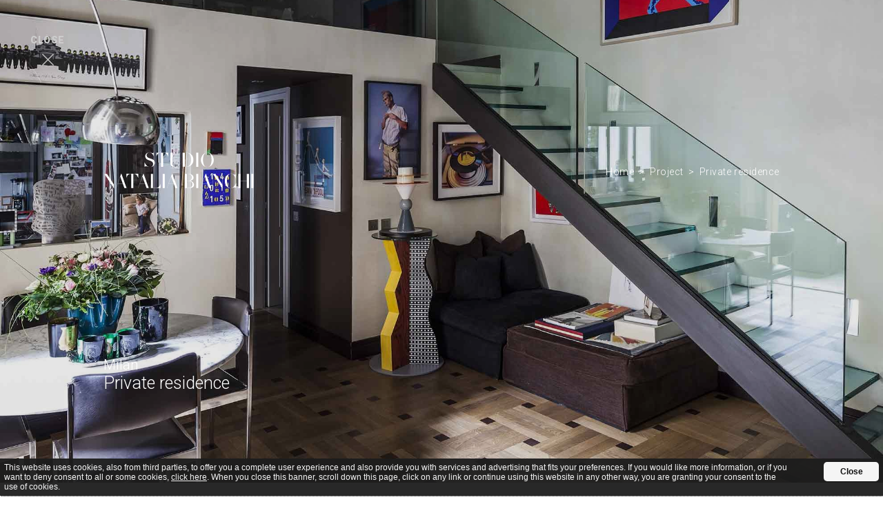

--- FILE ---
content_type: text/html; charset=UTF-8
request_url: https://www.nataliabianchi.it/en/projects/private-residence-milan-9.htm?fondo=1
body_size: 6006
content:
<!DOCTYPE html>
<html lang="en_GB">
	<head>
		<meta charset="UTF-8">
		
		<title>Natalia Bianchi - Milan residence - Interior Design</title>
		<meta name="Description" content="A private residence in Milan neo d&eacute;co interiors work of architectural and interior design firm." />
		<meta name="Keywords" content="" />
		<meta name="Author" content="CreativeFactory.it - info@creativefactory.it" />
		
		<meta name=viewport content="width=device-width, initial-scale=1" />
		
		
<meta property="dir_base" content="" />
<link href="https://fonts.googleapis.com" rel="preconnect" crossorigin />
<link href="https://cdnjs.cloudflare.com" rel="preconnect" crossorigin />
<link href="https://ajax.googleapis.com" rel="preconnect" crossorigin />
<link href="https://s7.addthis.com" rel="preconnect" crossorigin />
<link rel="alternate" hreflang="it" href="http://www.nataliabianchi.it/it/projects/residenza-privata-milano-9.htm" />
<link rel="alternate" hreflang="en" href="http://www.nataliabianchi.it/en/projects/private-residence-milan-9.htm" />
<link rel="canonical" href="http://www.nataliabianchi.it/en/projects/private-residence-milan-9.htm" /><script type="application/ld+json">[
    {
        "@context": "http://schema.org/",
        "@type": "BreadcrumbList",
        "itemListElement": [
            {
                "@type": "ListItem",
                "position": 1,
                "item": {
                    "@id": "http://www.nataliabianchi.it/en/index.php",
                    "name": "Home"
                }
            },
            {
                "@type": "ListItem",
                "position": 2,
                "item": {
                    "@id": "http://www.nataliabianchi.it/en/index.php#ancora-progetto-9-basso",
                    "name": "Project"
                }
            },
            {
                "@type": "ListItem",
                "position": 3,
                "name": "Private residence"
            }
        ]
    }
]</script>
		
		<link rel="preload" href="https://fonts.googleapis.com/css?family=Roboto:300,400i,700,900&display=swap" as="style" onload="this.onload=null;this.rel='stylesheet';"><link rel="preload" href="/style/all.css?lastUpdate=v3" as="style" onload="this.onload=null;this.rel='stylesheet';"><link rel="preload" href="/style/sito.css?lastUpdate=v3" as="style" onload="this.onload=null;this.rel='stylesheet';"><link rel="preload" href="https://cdnjs.cloudflare.com/ajax/libs/animate.css/3.7.2/animate.min.css" as="style" onload="this.onload=null;this.rel='stylesheet';"><link rel="preload" href="/style/cookieconsent.css?lastUpdate=v3" as="style" onload="this.onload=null;this.rel='stylesheet';">
					<style type="text/css" media="all">
						@media (min-width:1024px){header.main{display:none;}}@media (max-width:1023px){.content.main .bottone-chiudi{display:none;}}@media (min-width:1024px){.content.main .bottone-chiudi{display:block;position:fixed;top:50px;left:35px;width:68px;text-transform:uppercase;text-decoration:none;text-align:center;font-size:0.875rem;font-weight:900;font-style:normal;color:#cdcdcd;z-index:99;}.content.main .bottone-chiudi:after{content:" ";display:block;width:17px;height:17px;margin-top:12px;margin-left:auto;margin-right:auto;background-image:url("/file/site/image/header/x-grigio.png");background-size:contain;background-position:50%;background-repeat:no-repeat;}}@media (max-width:1023px){.content.main .copertina{padding-bottom:73.32%;background-position:bottom center;background-size:100% auto;background-repeat:no-repeat;}}@media (min-width:1024px){.content.main .copertina{position:relative;padding-left:35px;padding-right:35px;background-size:cover;background-position:50%;background-repeat:no-repeat;}.content.main .copertina:before{content:" ";display:block;position:absolute;top:0;left:0;width:100%;height:100%;background-color:rgba(0,0,0,0.1);}}@media (min-width:1024px){.content.main .copertina .contenuti{position:relative;width:81%;min-width:954px;height:calc(100vh - 20px);min-height:600px;margin-left:auto;margin-right:auto;}}@media (max-width:1023px){.content.main .copertina .contenuti .logo{display:none;}}@media (min-width:1024px){.content.main .copertina .contenuti .logo{position:absolute;top:220px; /* 170px; */width:219px;}.content.main .copertina .contenuti .briciole{top:239px;bottom:initial;color:#fff;}.content.main .copertina .contenuti .informazioni{position:absolute;bottom:130px;left:0;letter-spacing:0;font-weight:400;font-style:normal;color:#fff;}}@media (max-width:1023px){.content.main .copertina .contenuti .informazioni .luogo{font-size:1.0833rem;font-style:normal;}}@media (min-width:1024px){.content.main .copertina .contenuti .informazioni .luogo{font-size:1.3125rem;}}@media (max-width:1023px){.content.main .copertina .contenuti .informazioni .titolo{font-size:1.4583rem;font-style:normal;}}@media (min-width:1024px){.content.main .copertina .contenuti .informazioni .titolo{font-size:1.5625rem;}}@media (min-width:1024px){.content.main .testo{width:81%;max-width:900px;margin-top:110px;margin-bottom:120px;margin-left:auto;margin-right:auto;}}@media (min-width:1024px){.content.main .wrapper-contenuti{position:relative;overflow:auto;}}@media (max-width:1023px){.content.main .blocco-share{display:none;}}@media (min-width:1024px){.content.main .blocco-share{position:absolute;top:100px;right:35px;width:39px;}.content.main .blocco-share.fixed{position:fixed;}.content.main .blocco-share *{display:block;margin:0 auto 7px auto;}.content.main .blocco-share .my{float:none;}}@media (min-width:1024px){.content.main .lista-immagini .foto{margin-bottom:84px;}}@media (max-width:599px){.content.main .lista-immagini .foto.full{width:100%;height:80vw;object-fit:cover;object-position:50% 50%;}}@media (min-width:1024px){.content.main .lista-immagini .foto.full{clear:both;width:100%;}}@media (max-width:599px){.content.main .lista-immagini .foto.half{width:100%;height:100vw;object-fit:cover;object-position:50% 50%;}.content.main .lista-immagini .foto.half[data-ratio="1"]{height:unset;}}@media (min-width:600px){.content.main .lista-immagini .foto.half{width:calc(50% - 15px);}.content.main .lista-immagini .foto.half.sx{clear:both;float:left;}.content.main .lista-immagini .foto.half.dx{float:right;}}.blocco-progetti{background-color:var(--color-grigio);}@media (max-width:1023px){.blocco-progetti{margin-bottom:26px;padding-top:27px;padding-bottom:32px;}}@media (min-width:1024px){.blocco-progetti{padding-top:55px;padding-bottom:100px;}}.blocco-progetti .titolo{font-style:normal;}@media (max-width:1023px){.blocco-progetti .titolo{margin-bottom:27px;font-size:1.0416rem;font-weight:400;}}@media (min-width:1024px){.blocco-progetti .titolo{margin-bottom:80px;font-size:0.875rem;font-weight:300;}}/*.blocco-progetti .titolo:after{content:" ";display:block;width:81px;height:17px;margin-top:3px;margin-left:63px;background-image:url("/file/site/image/pagine/progetto/freccia-bianca.png");background-position:center;background-repeat:no-repeat;}*/.blocco-progetti .maschera{overflow:hidden;}.blocco-progetti .maschera .treno{white-space:nowrap;}@media (max-width:1023px){.blocco-progetti .maschera .treno{transition:margin 0.175s linear;}}@media (min-width:1024px){.blocco-progetti .maschera .treno{transition:margin 0.100s linear;}}.blocco-progetti .maschera .treno .item{display:inline-block;text-decoration:none;font-size:0.9375rem;font-style:normal;}@media (max-width:1023px){.blocco-progetti .maschera .treno .item{position:relative;width:75vw;max-width:400px;margin-right:15px;}}@media (min-width:1024px){.blocco-progetti .maschera .treno .item{width:15vw;min-width:250px;max-width:350px;margin-right:30px;}}.blocco-progetti .maschera .treno .item:last-of-type{margin-right:0;}@media (min-width:1024px){.blocco-progetti .maschera .treno .item .foto{margin-bottom:0.75rem;}}@media (min-width:1024px){.blocco-progetti .maschera .treno .item .foto{transition:opacity 0.2s linear;}.blocco-progetti .maschera .treno .item:hover .foto{opacity:0.8;}}@media (max-width:1023px){.blocco-progetti .maschera .treno .item .testo{position:absolute;left:7.5%;bottom:10%;color:#fff;}.blocco-progetti .maschera .treno .item .testo *{display:block;}}@media (max-width:1023px){.blocco-progetti .maschera .treno .item .testo .riga-1{font-size:1.0833rem;font-weight:400;}}@media (min-width:1024px){.blocco-progetti .maschera .treno .item .testo .riga-1:after{content:", ";display:inline;}}@media (max-width:1023px){.blocco-progetti .maschera .treno .item .testo .riga-2{font-size:1.4583rem;}}footer.main{background-color:var(--color-grigio);}

						.content.main .copertina{background-image:url("/public/lavori/9-neo-d-co-residence-fa96-m.jpg");}
					</style>
				
		
		<script type="text/plain" class="cc-onconsent-analytics">
			(function(i,s,o,g,r,a,m){i['GoogleAnalyticsObject']=r;i[r]=i[r]||function(){
			(i[r].q=i[r].q||[]).push(arguments)},i[r].l=1*new Date();a=s.createElement(o),
			m=s.getElementsByTagName(o)[0];a.async=1;a.src=g;m.parentNode.insertBefore(a,m)
			})(window,document,'script','//www.google-analytics.com/analytics.js','ga');
			
			ga('create', '', 'auto');
			ga('set', 'anonymizeIp', true);
			ga('send', 'pageview');

			ga('require', 'displayfeatures');
		</script>
	</head>
	<body>
		
				<header class="main desktop-width-partial">
					<div class="wrapper mobile-margini">
						<nav  id="menu_1"><ul><li class="active current" id="menu_1_progetti"><a href="/en/index.php" class="link">Projects</a></li><li id="menu_1_studio"><a href="/en/studio.php" class="link">Studio</a></li><li id="menu_1_news"><a href="/en/news/" class="link">Press</a></li><li id="menu_1_contatti"><a href="/en/contact.php" class="link">Contacts</a></li><li id="menu_1_carriere"><a href="/en/careers.php" class="link">Careers</a></li></ul></nav>
						<!--<div class="selezione-lingua"><a href="http://www.nataliabianchi.it/it/projects/residenza-privata-milano-9.htm">it</a></div>-->
						
					</div>
				</header>
			
		
				<section class="content main">
					<a href="/en/index.php#ancora-progetto-9-basso" class="bottone-chiudi">close</a>
									
					<div class="desktop-width-full copertina mobile-margini-bottom-l">
						<div class="contenuti">
							<img src="/file/site/image/logo-studio-natalia-bianchi-bianco.svg" alt="Studio Natalia Bianchi" class="logo" />
							
							
				<ol class="briciole ">
					<li><a href="/en/index.php">Home</a></li><li><a href="/en/index.php#ancora-progetto-9-basso">Project</a></li><li>Private residence</li>
				</ol>
			
							
							<div class="informazioni mobile-margini-2x">
								<div class="luogo">Milan</div>
								<div class="titolo">Private residence</div>
							</div>
						</div>
					</div>
					
					<div class="wrapper-contenuti">
						<div class="desktop-width-fixed">
							<div class="testo mobile-margini-2x mobile-margini-bottom-l"></div>
							<div class="lista-immagini mobile-margini clearfix"><img data-ratio="1" src="/public/lavori_gallery/432-m.jpg" alt="" class="foto half sx mobile-margini-bottom-m" /><img data-ratio="1" src="/public/lavori_gallery/433-m.jpg" alt="" class="foto half dx mobile-margini-bottom-m" /><img data-ratio="0.5" src="/public/lavori_gallery/434-m.jpg" alt="" class="foto full dx mobile-margini-bottom-m" /><img data-ratio="1.6" src="/public/lavori_gallery/436-m.jpg" alt="" class="foto half sx mobile-margini-bottom-m" /><img data-ratio="1.6" src="/public/lavori_gallery/435-m.jpg" alt="" class="foto half dx mobile-margini-bottom-m" /><img data-ratio="0.5" src="/public/lavori_gallery/437-m.jpg" alt="" class="foto full dx mobile-margini-bottom-m" /></div>
						</div>
									
						<div class="blocco-share">
							<img src="/file/site/image/pagine/progetto/share.png" alt="Share" />
							<span class="my_addthis_toolbox addthis_toolbox addthis_default_style addthis_16x16_style">
								<a class="my addthis_button_facebook"><img src="/file/site/image/pagine/progetto/share-facebook.png" alt="Share on facebook" /></a>
								<a class="my addthis_button_linkedin"><img src="/file/site/image/pagine/progetto/share-linkedin.png" alt="Share on linkedin" /></a>
								<a class="my addthis_button_whatsapp"><img src="/file/site/image/pagine/progetto/share-whatsapp.png" alt="Share via Whatsapp" /></a>
								<a class="my addthis_button_email"><img src="/file/site/image/pagine/progetto/share-email.png" alt="Share via Email" /></a>
							</span>
						</div>
					</div>
		
					
				<div class="blocco-progetti">
					<div class="desktop-width-partial mobile-margini-2x">
						<h3 class="titolo">View more projects</h3>
						<div class="maschera"><div class="treno">
					<a href="/en/projects/private-residence-milan-7.htm" class="item categorie-3">
						<img src="/public/lavori/7-neoclassic-residence-17b2-s.jpg" alt="Private Residence" class="foto" />
						<span class="testo"><span class="riga-1">Milan</span> <span class="riga-2">Private Residence</span></span>
					</a>
				
					<a href="/en/projects/private-residence-milan-40.htm" class="item categorie-3">
						<img src="/public/lavori/40-private-residence-0487-s.jpg" alt="Private Residence" class="foto" />
						<span class="testo"><span class="riga-1">Milan</span> <span class="riga-2">Private Residence</span></span>
					</a>
				
					<a href="/en/projects/private-residence-milan-53.htm" class="item categorie-3">
						<img src="/public/lavori/53-private-residence-37ea-s.jpg" alt="Private Residence" class="foto" />
						<span class="testo"><span class="riga-1">Milan</span> <span class="riga-2">Private Residence</span></span>
					</a>
				
					<a href="/en/projects/private-chalet-courmayeur-55.htm" class="item categorie-2">
						<img src="/public/lavori/55-chalet-0198-s.jpg" alt="Private Chalet" class="foto" />
						<span class="testo"><span class="riga-1">Courmayeur</span> <span class="riga-2">Private Chalet</span></span>
					</a>
				
					<a href="/en/projects/private-chalet-st-moritz-19.htm" class="item categorie-2">
						<img src="/public/lavori/19-alpine-chalet-9325-s.jpg" alt="Private Chalet" class="foto" />
						<span class="testo"><span class="riga-1">St Moritz</span> <span class="riga-2">Private Chalet</span></span>
					</a>
				
					<a href="/en/projects/private-residence-milan-15.htm" class="item categorie-3">
						<img src="/public/lavori/15-via-pisani-3a21-s.jpg" alt="Private Residence" class="foto" />
						<span class="testo"><span class="riga-1">Milan</span> <span class="riga-2">Private Residence</span></span>
					</a>
				
					<a href="/en/projects/private-chalet-st-moritz-21.htm" class="item categorie-2">
						<img src="/public/lavori/21-classic-chalet-41a1-s.jpg" alt="Private Chalet" class="foto" />
						<span class="testo"><span class="riga-1">St Moritz</span> <span class="riga-2">Private Chalet</span></span>
					</a>
				
					<a href="/en/projects/private-residence-milan-52.htm" class="item categorie-3">
						<img src="/public/lavori/52-private-residence-35e2-s.jpg" alt="Private Residence" class="foto" />
						<span class="testo"><span class="riga-1">Milan</span> <span class="riga-2">Private Residence</span></span>
					</a>
				
					<a href="/en/projects/m-y-mar-45.htm" class="item categorie-1">
						<img src="/public/lavori/45-m-y-mar-1031-s.jpg" alt="M/Y Mar" class="foto" />
						<span class="testo"> <span class="riga-2">M/Y Mar</span></span>
					</a>
				
					<a href="/en/projects/private-residence-milan-38.htm" class="item categorie-3">
						<img src="/public/lavori/38-private-residence-5c5d-s.jpg" alt="Private Residence" class="foto" />
						<span class="testo"><span class="riga-1">Milan</span> <span class="riga-2">Private Residence</span></span>
					</a>
				
					<a href="/en/projects/private-chalet-gstaad-30.htm" class="item categorie-2">
						<img src="/public/lavori/30-infinity-chalet-c64b-s.jpg" alt="Private Chalet" class="foto" />
						<span class="testo"><span class="riga-1">Gstaad</span> <span class="riga-2">Private Chalet</span></span>
					</a>
				
					<a href="/en/projects/private-residence-milan-17.htm" class="item categorie-3">
						<img src="/public/lavori/17-surrealist-residence-9903-s.jpg" alt="Private Residence" class="foto" />
						<span class="testo"><span class="riga-1">Milan</span> <span class="riga-2">Private Residence</span></span>
					</a>
				
					<a href="/en/projects/gelateria-umberto-milan-48.htm" class="item categorie-3">
						<img src="/public/lavori/48-ice-scream-shop-85f7-s.jpg" alt="Gelateria Umberto" class="foto" />
						<span class="testo"><span class="riga-1">Milan</span> <span class="riga-2">Gelateria Umberto</span></span>
					</a>
				
					<a href="/en/projects/private-residence-st-teodoro-27.htm" class="item categorie-1">
						<img src="/public/lavori/27-pristine-residence-c553-s.jpg" alt="Private Residence" class="foto" />
						<span class="testo"><span class="riga-1">St. Teodoro</span> <span class="riga-2">Private Residence</span></span>
					</a>
				
					<a href="/en/projects/private-chalet-st-moritz-25.htm" class="item categorie-2">
						<img src="/public/lavori/25-intimistic-chalet-df6c-s.jpg" alt="Private Chalet" class="foto" />
						<span class="testo"><span class="riga-1">St Moritz</span> <span class="riga-2">Private Chalet</span></span>
					</a>
				
					<a href="/en/projects/private-chalet-st-moritz-24.htm" class="item categorie-2">
						<img src="/public/lavori/24-chalet-32d3-s.jpg" alt="Private Chalet" class="foto" />
						<span class="testo"><span class="riga-1">St Moritz</span> <span class="riga-2">Private Chalet</span></span>
					</a>
				
					<a href="/en/projects/fondazione-agnelli-turin-36.htm" class="item categorie-3">
						<img src="/public/lavori/36-agnelli-foundation-ae05-s.jpg" alt="Fondazione Agnelli" class="foto" />
						<span class="testo"><span class="riga-1">Turin</span> <span class="riga-2">Fondazione Agnelli</span></span>
					</a>
				
					<a href="/en/projects/private-residence-milan-39.htm" class="item categorie-3">
						<img src="/public/lavori/39-private-residence-1f9c-s.jpg" alt="Private Residence" class="foto" />
						<span class="testo"><span class="riga-1">Milan</span> <span class="riga-2">Private Residence</span></span>
					</a>
				
					<a href="/en/projects/private-residence-london-44.htm" class="item categorie-3">
						<img src="/public/lavori/44-private-residence-98ea-s.jpg" alt="Private Residence" class="foto" />
						<span class="testo"><span class="riga-1">London</span> <span class="riga-2">Private Residence</span></span>
					</a>
				
					<a href="/en/projects/private-residence-fabriano-46.htm" class="item categorie-3">
						<img src="/public/lavori/46-private-residence-7f4e-s.jpg" alt="Private Residence" class="foto" />
						<span class="testo"><span class="riga-1">Fabriano</span> <span class="riga-2">Private Residence</span></span>
					</a>
				
					<a href="/en/projects/private-gym-milan-50.htm" class="item categorie-3">
						<img src="/public/lavori/50-private-gym-3765-s.jpg" alt="Private Gym" class="foto" />
						<span class="testo"><span class="riga-1">Milan</span> <span class="riga-2">Private Gym</span></span>
					</a>
				
					<a href="/en/projects/private-chalet-meg-ve-23.htm" class="item categorie-2">
						<img src="/public/lavori/23-meg-ve-f338-s.jpg" alt="Private Chalet" class="foto" />
						<span class="testo"><span class="riga-1">Meg&egrave;ve</span> <span class="riga-2">Private Chalet</span></span>
					</a>
				
					<a href="/en/projects/private-residence-portofino-31.htm" class="item categorie-1">
						<img src="/public/lavori/31-maritime-residence-6a99-s.jpg" alt="Private Residence" class="foto" />
						<span class="testo"><span class="riga-1">Portofino</span> <span class="riga-2">Private Residence</span></span>
					</a>
				
					<a href="/en/projects/aon-headquarter-milan-13.htm" class="item categorie-3">
						<img src="/public/lavori/13-aon-headquarter-1734-s.jpg" alt="AON Headquarter" class="foto" />
						<span class="testo"><span class="riga-1">Milan</span> <span class="riga-2">AON Headquarter</span></span>
					</a>
				
					<a href="/en/projects/private-residence-milan-10.htm" class="item categorie-3">
						<img src="/public/lavori/10-neorealist-residence-5a70-s.jpg" alt="Private Residence" class="foto" />
						<span class="testo"><span class="riga-1">Milan</span> <span class="riga-2">Private Residence</span></span>
					</a>
				
					<a href="/en/projects/private-residence-milan-11.htm" class="item categorie-3">
						<img src="/public/lavori/11-piazza-borromeo-92a8-s.jpg" alt="Private Residence" class="foto" />
						<span class="testo"><span class="riga-1">Milan</span> <span class="riga-2">Private Residence</span></span>
					</a>
				
					<a href="/en/projects/private-chalet-st-moritz-20.htm" class="item categorie-2">
						<img src="/public/lavori/20-native-chalet-a02f-s.jpg" alt="Private Chalet" class="foto" />
						<span class="testo"><span class="riga-1">St Moritz</span> <span class="riga-2">Private Chalet</span></span>
					</a>
				
					<a href="/en/projects/private-residence-milan-42.htm" class="item categorie-3">
						<img src="/public/lavori/42-private-residence-4adc-s.jpg" alt="Private Residence" class="foto" />
						<span class="testo"><span class="riga-1">Milan</span> <span class="riga-2">Private Residence</span></span>
					</a>
				
					<a href="/en/projects/private-residence-portofino-26.htm" class="item categorie-1">
						<img src="/public/lavori/26-romantic-residence-ee92-s.jpg" alt="Private Residence" class="foto" />
						<span class="testo"><span class="riga-1">Portofino</span> <span class="riga-2">Private Residence</span></span>
					</a>
				
					<a href="/en/projects/private-residence-milan-12.htm" class="item categorie-3">
						<img src="/public/lavori/12-orientalist-residence-03f3-s.jpg" alt="Private Residence" class="foto" />
						<span class="testo"><span class="riga-1">Milan</span> <span class="riga-2">Private Residence</span></span>
					</a>
				
					<a href="/en/projects/mediolanum-farmaceutici-milan-35.htm" class="item categorie-3">
						<img src="/public/lavori/35-uffici-mediolanum-9e02-s.jpg" alt="Mediolanum Farmaceutici" class="foto" />
						<span class="testo"><span class="riga-1">Milan</span> <span class="riga-2">Mediolanum Farmaceutici</span></span>
					</a>
				
					<a href="/en/projects/m-y-tanit-28.htm" class="item categorie-1">
						<img src="/public/lavori/28-m-y-tanit-6543-s.jpg" alt="M/Y Tanit" class="foto" />
						<span class="testo"> <span class="riga-2">M/Y Tanit</span></span>
					</a>
				
					<a href="/en/projects/private-residence-milan-14.htm" class="item categorie-3">
						<img src="/public/lavori/14-via-marsala-0499-s.jpg" alt="Private Residence" class="foto" />
						<span class="testo"><span class="riga-1">Milan</span> <span class="riga-2">Private Residence</span></span>
					</a>
				
					<a href="/en/projects/private-residence-milan-6.htm" class="item categorie-3">
						<img src="/public/lavori/6-futurist-residence-57e1-s.jpg" alt="Private Residence" class="foto" />
						<span class="testo"><span class="riga-1">Milan</span> <span class="riga-2">Private Residence</span></span>
					</a>
				
					<a href="/en/projects/private-residence-london-54.htm" class="item categorie-3">
						<img src="/public/lavori/54-private-residence-7bdd-s.jpg" alt="Private Residence" class="foto" />
						<span class="testo"><span class="riga-1">London</span> <span class="riga-2">Private Residence</span></span>
					</a>
				
					<a href="/en/projects/cardi-gallery-milan-8.htm" class="item categorie-3">
						<img src="/public/lavori/8-cardi-gallery-59b1-s.jpg" alt="Cardi Gallery" class="foto" />
						<span class="testo"><span class="riga-1">Milan</span> <span class="riga-2">Cardi Gallery</span></span>
					</a>
				
					<a href="/en/projects/plane-g500-37.htm" class="item categorie-207">
						<img src="/public/lavori/37-plane-g500-5ee6-s.jpg" alt="Plane G500" class="foto" />
						<span class="testo"> <span class="riga-2">Plane G500</span></span>
					</a>
				
					<a href="/en/projects/private-chalet-st-moritz-49.htm" class="item categorie-2">
						<img src="/public/lavori/49-chalet-9396-s.jpg" alt="Private Chalet" class="foto" />
						<span class="testo"><span class="riga-1">St Moritz</span> <span class="riga-2">Private Chalet</span></span>
					</a>
				
					<a href="/en/projects/private-residence-milan-41.htm" class="item categorie-3">
						<img src="/public/lavori/41-private-residence-f519-s.jpg" alt="Private Residence" class="foto" />
						<span class="testo"><span class="riga-1">Milan</span> <span class="riga-2">Private Residence</span></span>
					</a>
				
					<a href="/en/projects/private-chalet-st-moritz-51.htm" class="item categorie-2">
						<img src="/public/lavori/51-chalet-bba1-s.jpg" alt="Private Chalet" class="foto" />
						<span class="testo"><span class="riga-1">St. Moritz</span> <span class="riga-2">Private Chalet</span></span>
					</a>
				
					<a href="/en/projects/private-residence-portofino-47.htm" class="item categorie-1">
						<img src="/public/lavori/47-private-residence-16fb-s.jpg" alt="Private Residence" class="foto" />
						<span class="testo"><span class="riga-1">Portofino</span> <span class="riga-2">Private Residence</span></span>
					</a>
				</div></div>
					</div>
				</div>
			
				</section>
			
		
				<footer class="main desktop-width-partial clearfix">
					<div class="blocco-1 mobile-margini clearfix">
						<!--
						<div class="social">
							<a href="" target="_blank">FB</a>
							<a href="" target="_blank">IG</a>
							<a href="" target="_blank">IN</a>
						</div>
						-->
						<a href="/en/careers.php" class="careers">Careers</a>
					</div>
				
					<p class="blocco-2">
						<span class="copy">&copy; 2026 | Natalia Bianchi</span>
						<span class="piva">P.IVA 12250000150</span>
					</p>
					
					<p class="blocco-3">
						<a href="/privacy-cookie.htm" class="privacy">Privacy &amp; Cookie</a>
						<!-- <a href="/en/credits.php" class="credits">Credits</a> -->
					</p>
				</footer>
			
		<script src="https://ajax.googleapis.com/ajax/libs/jquery/3.4.1/jquery.min.js" type="text/javascript"  defer="defer"></script>
<script src="/include/javascript/custom/jquery.misc.js?lastUpdate=v3" type="text/javascript"  defer="defer"></script>
<script src="/include/javascript/ext/jquery.mobile.widgetfactory-touch.min.js?lastUpdate=v3" type="text/javascript"  defer="defer"></script>
<script type="text/javascript">window.addEventListener('load', function() {
 jQuery(document).ready(function($) {
 if ( window.matchMedia('(min-width:1024px)').matches ){
 /* Share buttons (inizio) */
 var observer = new IntersectionObserver(function(entries,observer){
 entries.forEach(entry => {
 if ( !entry.isIntersecting )
 $('.content.main .blocco-share').addClass('fixed');
 else
 $('.content.main .blocco-share').removeClass('fixed');
 });
 },{
 threshold: 0
 });
 observer.observe($('.copertina').get(0));
 /* share buttons (fine) */
 }
 else{
 $('#menu_1_progetti').off('click').on('click',function(e){
 e.preventDefault();
 window.location.href = $('.bottone-chiudi').prop('href');
 });
 }
 /* Blocco progetti (inizio) */
 var margine = 0;
 var scostamentoMassimo = 0;
 var direzione = 0;
 var larghezzaAreaAttiva = 100;
 var myInterval;
 $('.blocco-progetti .maschera').on('mousemove', function(e) {
 scostamentoMassimo = $('.blocco-progetti .maschera .treno').get(0).scrollWidth - $('.blocco-progetti .maschera').width();
 var bounds = $('.blocco-progetti .maschera').get(0).getBoundingClientRect();
 var mouseX = event.clientX - bounds.left;
 if ( mouseX < larghezzaAreaAttiva ){
 direzione = 1;
 }
 else if ( mouseX > bounds.width - larghezzaAreaAttiva ){
 direzione = -1;
 }
 else{
 direzione = 0;
 }
 });
 $('.blocco-progetti .maschera').on('mouseenter',function(e){
 myInterval = setInterval(function(){
 margine += 25 * direzione;
 if ( margine > 0 )
 margine = 0;
 if ( margine < -scostamentoMassimo )
 margine = -scostamentoMassimo;
 $('.blocco-progetti .maschera .treno').css('margin-left',margine+'px');
 },100);
 });
 $('.blocco-progetti .maschera').on('mouseleave',function(e){
 clearInterval(myInterval);
 });
 $('.blocco-progetti .maschera').css({'touch-action':'pan-y', 'font-size':'0'}).on('swipe',function(e){
 scostamentoMassimo = 5000;
 scostamentoMassimo = $('.blocco-progetti .maschera .treno').get(0).scrollWidth - $('.blocco-progetti .maschera').width();
 var itemWidth = $('.blocco-progetti .maschera .item').outerWidth(true);
 if ( e.swipestop.coords[0] < e.swipestart.coords[0] ){
 margine -= itemWidth;
 if ( margine < -scostamentoMassimo )
 margine = -scostamentoMassimo;
 $('.blocco-progetti .maschera .treno').css('margin-left',margine+'px');
 }
 else{
 margine += itemWidth;
 if ( margine > 0 )
 margine = 0;
 $('.blocco-progetti .maschera .treno').css('margin-left',margine+'px');
 }
 })
 /* Blocco progetti (fine) */
 });
});</script>
<script src="https://s7.addthis.com/js/250/addthis_widget.js" type="text/plain" class="cc-onconsent-social"></script>


				<script type="text/javascript">
					var cc_setup = {
						bannerPosition: "bottom",
						language: "en"
					};
				</script>
				<script src="/include/javascript/lib/jquery.cookieconsent.4.js?lastUpdate=v3" type="text/javascript" defer="defer"></script>
			
					<script type="text/javascript">
						<!--
						
 (function( w ){
 if( !w.loadCSS ){
 w.loadCSS = function(){};
 }
 var rp = loadCSS.relpreload = {};
 rp.support = (function(){
 var ret;
 try {
 ret = w.document.createElement( "link" ).relList.supports( "preload" );
 } catch (e) {
 ret = false;
 }
 return function(){
 return ret;
 };
 })();
 rp.bindMediaToggle = function( link ){
 var finalMedia = link.media || "all";
 function enableStylesheet(){
 link.media = finalMedia;
 }
 if( link.addEventListener ){
 link.addEventListener( "load", enableStylesheet );
 } else if( link.attachEvent ){
 link.attachEvent( "onload", enableStylesheet );
 }
 setTimeout(function(){
 link.rel = "stylesheet";
 link.media = "only x";
 });
 setTimeout( enableStylesheet, 3000 );
 };
 rp.poly = function(){
 if( rp.support() ){
 return;
 }
 var links = w.document.getElementsByTagName( "link" );
 for( var i = 0; i < links.length; i++ ){
 var link = links[ i ];
 if( link.rel === "preload" && link.getAttribute( "as" ) === "style" && !link.getAttribute( "data-loadcss" ) ){
 link.setAttribute( "data-loadcss", true );
 rp.bindMediaToggle( link );
 }
 }
 };
 if( !rp.support() ){
 rp.poly();
 var run = w.setInterval( rp.poly, 500 );
 if( w.addEventListener ){
 w.addEventListener( "load", function(){
 rp.poly();
 w.clearInterval( run );
 });
 } else if( w.attachEvent ){
 w.attachEvent( "onload", function(){
 rp.poly();
 w.clearInterval( run );
 });
 }
 }
 if( typeof exports !== "undefined" ){
 exports.loadCSS = loadCSS;
 }
 else {
 w.loadCSS = loadCSS;
 }
 }( typeof global !== "undefined" ? global : this ) );
 
						-->
					</script>
				
	</body>
</html>

--- FILE ---
content_type: text/css
request_url: https://www.nataliabianchi.it/style/all.css?lastUpdate=v3
body_size: 1578
content:
html{
	-webkit-text-size-adjust: 100%; /* Prevent font scaling in landscape while allowing user zoom */
}
/*  Varie (inizio) */
.clearfix:after{
	content:" "; /* Older browser do not support empty content */
	visibility:hidden;
	display:block;
	height:0;
	clear:both;
}
/* Varie (fine) */

/* Popup (inizio) */
.popup-patina,
.popup-finestra{
	display:none;
}

.popup-patina{
	position:fixed;
	top:0;
	bottom:0;
	left:0;
	right:0;
	background-color:rgba(100,100,100,0.95);
	cursor:pointer;
	z-index:100;
}

.popup-finestra{
	position:absolute;
	top:-100%;
	left:-100%;
	box-sizing:border-box;
	max-width:80vw;
	min-width:200px;
	min-height:200px;
	background-color:#fff;
	background-image:url("../file/site/image/gallery/waiting.gif");
	background-position:center;
	background-repeat:no-repeat;
	font-size:1rem;
	color:#000;
	transition:width 0.4s;
	z-index:101;
}

.popup-finestra.only-image{
	max-width:initial;
}

.popup-finestra .container{
	position:relative;
	width:100%;
}

.popup-finestra .container .close{
	position:absolute;
	top:-0.8em;
	right:-0.8em;
	width:1.6em;
	height:1.6em;
	border-radius:0.8em;
	background-color:rgba(0,0,0,1);
	text-transform:uppercase;
	text-align:center;
	font-family:Arial;
	font-size:14px;
	color:#fff;
	line-height:1.6em;
	cursor:pointer;
}

.popup-finestra .container .content{
	width:100%;
}

.popup-finestra.only-image .container .content img{
	display:block;
	max-width:90vw;
	max-height:90vh;
	min-height:200px;
	opacity:0;
}
/* Popup (fine) */


/* Form */
fieldset {
	position:relative;
	width:98%;
	margin:0px 0px 36px 0px;
	padding:10px 1%;
	border:0px;
	background:#F2F2E6;
}

fieldset.action {
	background:#9DA2A6;
	border-color:#E5E5E5 #797C80 #797C80 #E5E5E5;
	margin-top:-20px;
	text-align:center;
}

legend {
	display:block;
	margin:0 0 2rem 0;
	padding:0.5em 1em;
	border-width:1px;
	border-style:solid;
	border-color:#e5e5c3 #505014 #505014 #e5e5c3;
	background:#9bbe09;
	line-height:1em;
	letter-spacing:0.025em;
	font-family:inherit;
	font-size:1.1rem;
	font-weight:600;
	color:#fff;
}

legend a{
	color:#FFFFFF;
	text-decoration:none;
}

legend a:hover{
	text-decoration:none;
}

dl {
	clear:both;
	margin:0px;
	padding:0px;
}

dt{
	float:left;
	width:18%;
	margin:0px 0px 10px 0px;
	line-height:25px;
	text-align:right;
}

dd{
	float:right;
	width:80%;
	margin:0px 0px 10px 0px;
	line-height:25px;
}

.twoLines dt{
	float:none;
	display:block;
	width:100%;
	margin:0px 0px 3px 0px;
	text-align:left;
}

.twoLines dd{
	float:none;
	display:block;
	width:100%;
	margin:0px 0px 20px 0px;
	text-align:left;
}

div.noLabel{
	margin-bottom:20px;
}

div.noLabel,
p.flag,
.simpleText{
	clear:both;
}

.flag,
.flag:last-of-type{
	margin-bottom:1rem;
}

.simpleText,
.simpleText:last-of-type{
	margin-bottom:2rem;
}

h3.simpleText{
	border-top:30px solid #F2F2E6;
	padding:2px 4px;
	background-color:#9DA2A6;
	color:#FFFFFF;
}

.input_text,
.input_obbligatorio,
.input_text_obbligatorio{
	border:1px solid #7F9DB9;
}

.input_text,
.input_text_obbligatorio{
	width:50%;
}

div.noLabel .input_text,
div.noLabel .input_text_obbligatorio{
	width:100%;
}

.input_obbligatorio, .input_text_obbligatorio{
	background-color:#FFFFCE;
}

textarea{
	box-sizing:border-box;
	width:100%;
	height:100px;
}

.formFileInput{
	clear:both;
	position:relative;
	margin:20px 0px 10px 0px;
	padding:10px 0px;
	border-width:1px 0px;
	border-style:dotted;
	border-color:#8F8F8F;
}

.formFileInput h3{
	margin:0px 0px 20px 0px;
	padding:0px;
}

.preview{
	clear:both;
	box-sizing:border-box;
	max-width:100%;
	margin:1.5em 0;
	padding:1.5em 0.5em;
	border:1px solid #ccc;
	background-color:#f7f7f7;
	overflow:hidden;
}

.preview img{
	display:block;
	max-width:100%;
	margin:0px auto;
}

.asterisk{
	color:#c70000;
	font-size:1.4em;
	font-weight:bold;
}

/* Varie */
.button{
	margin:2px;
	padding:1px 2px;
	background:#999999;
	color:#FFFFFF;
	text-align:center;
	font-family:Verdana;
	font-size:0.95em;
	white-space:nowrap;
	text-decoration:none;
}

.button:hover{
	filter:brightness(90%);
	text-decoration:none;
	cursor:pointer;
}

.evidenza_1{
	font-weight:bold;
	color:#E2011A;
}

.evidenza_2{
	font-weight:bold;
	color:#F27900;
}

.tip{
	margin:0.5em 0 1em 0;
	font-size:0.90em;
}

.note{
	margin:50px 0px 0px 0px;
	font-size:0.8em;
}

.didascalia{
	font-size:0.8em;
	text-align:center;
}

.errore{
	margin:2rem 0;
	padding:0.5rem;
	border:1px solid #000;
	background-color:#F9F993;
	text-align:center;
	font-size:1.1rem;
	color:#000;
	
}

.faq_q{
	margin:10px 0px 5px 0px;
	font-family:Arial;
	font-size:1.2em;
	font-weight:bold;
	font-style:italic;
}

.faq_a{
	margin:5px 0px 30px 0px;
}

.separatore{
	clear:both;
	overflow:hidden;
	height:1px;
}

img{
	border:0px;
}

.nascosto{
	display:none;
	/*
	visibility:hidden;
	height:0px;
	line-height:0px;
	overflow:hidden;*/
}
.visibile{
	display:block;
	/*
	visibility:visible;
	height:auto;
	*/
}

.search{
	background-color:yellow;
}

.informativa{
	clear:both;
	height:100px;
	margin:20px 0px;
	padding:0px 5px;
	border:1px solid #7F9DB9;
	font-size:0.90em;
	overflow:auto;
}

.informativa h2{
	margin:5px 0px;
}

.fotoSx{
	float:left;
	margin:0px 10px 5px 0px;
}

.fotoDx{
	float:right;
	margin:0px 0px 5px 10px;
}

--- FILE ---
content_type: text/css
request_url: https://www.nataliabianchi.it/style/sito.css?lastUpdate=v3
body_size: 1935
content:
:root{
	/*
	--color-grigio-chiaro:#f5f5f5;
	--color-sezione:#14549e;
	*/
	--header-height:166px; /* 116 */
	--footer-height:40px;
	--header-footer-height:calc(var(--header-height) + var(--footer-height));
	--color-red:#bb3e3e;
	--color-grigio:#f6f6f4;
}
 
*{
	box-sizing:border-box;
}

html,
body{
	margin:0;
	padding:0;
	border:0;
	-webkit-text-size-adjust:100%;
}

html{
	position:relative;
	background-color:#fff;
	letter-spacing:0.04em;
	font-family:Roboto, sans-serif;
	font-weight:300;
	color:#1d2426;
}

@media (max-width:1023px){
	html{
		font-size:12px;
	}
}

@media (min-width:1024px){
	html{
		font-size:16px;
	}
}

@media (min-width:1024px){
	body{
		min-height:100vh;
	}
}

h1,
h2,
h3,
h4,
h5,
h6,
p,
li{
	margin:0;
	padding:0;
	border:0;
}

ul{
}

p{
	margin-bottom:1.6667em;
}

p,
li{
	line-height:1.5625em;
}

p:last-of-type{
	margin-bottom:0;
}

li{
	margin-bottom:1.5625em;
}

img{
	display:block;
	max-width:100%;
	height: auto;
	margin:0;
	padding:0;
	border:0;
}

strong{
	font-weight:700;
}

a{
	color:inherit;
	text-decoration:underline;
}

a[href^="mailto:"],
a[href^="tel:"]{
	text-decoration:none;
}

a:hover{
	text-decoration:none;
}

.titolo-stile-1{
	font-weight:400;
}

@media (max-width:1023px){
	.titolo-stile-1{
		letter-spacing:0.030em;
		font-size:1.166rem;
		font-weight:400;
		font-style:normal;
	}
}

@media (min-width:1024px){
	.titolo-stile-1{
		font-size:1.125rem;
		font-style:italic;
	}
}

.titolo-stile-2{
}

.bottone-stile-1{
}

.freccia-animata-wrapper{
	position:relative;
	display:block;
	text-decoration:none;
}

.freccia-animata-linea{
	position:absolute;
	bottom:0;
	right:0;
	transition:right 0.1s ease-out, left 0.1s ease-out;
}

.freccia-animata-wrapper:hover .freccia-animata-linea{
	right:-15px;
}

@media (max-width:1023px){
	.mobile-margini{
		margin-left:4%;
		margin-right:4%;
	}
	
	.mobile-margini-2x{
		margin-left:8%;
		margin-right:8%;
	}
	
	.mobile-margini-top-s{
		margin-top:1rem !important;
	}
	
	.mobile-margini-bottom-s{
		margin-bottom:1rem !important;
	}
	
	.mobile-margini-top-m{
		margin-top:2rem !important;
	}
	
	.mobile-margini-bottom-m{
		margin-bottom:2rem !important;
	}
	
	.mobile-margini-top-l{
		margin-top:3rem !important;
	}
	
	.mobile-margini-bottom-l{
		margin-bottom:3rem !important;
	}
}

@media (min-width:1024px){
	.desktop-width-full{
		width:100%;
		min-width:1000px;
	}
	
	.desktop-width-partial{
		width:100%;
		padding-left:35px;
		padding-right:35px;
	}
	
	.desktop-width-fixed{
		max-width:991px; /* 921 + 35 + 35 */
		margin-left:auto;
		margin-right:auto;
		padding-left:35px;
		padding-right:35px;
	}
}

header.main{
	position:relative;
}

@media (max-width:1023px){
	header.main{
		padding-top:12px;
	}
}

@media (min-width:1024px){
	header.main{
		position:sticky;
		top:0;
		height:var(--header-height);
		padding-top:27px;
		background-color:rgba(255,255,255,0.9);
		z-index:99;
		
		position: -webkit-sticky;
	}
}

header.main .wrapper{
	position:relative;
}

@media (max-width:1023px){
	header.main .wrapper{
		padding-bottom:45px;
	}
}

@media (min-width:1024px){
	header.main .wrapper{
		height:calc(var(--header-height) - 27px);
	}
}

header.main nav{
	letter-spacing:0.04em;
	font-weight:400;
	font-style:normal;
}

@media (max-width:1023px){
	header.main nav{
		font-size:1.083rem;
		color:#c0c0c0;
	}
}

@media (min-width:1024px){
	header.main nav{
		font-size:0.875rem;
	}
}

header.main nav ul{
	display:flex;
	flex-direction:row;
	flex-wrap:nowrap;
	justify-content:flex-start;
	align-items:stretch;
	margin:0;
	padding:0;
	list-style-type:none;
}

header.main nav ul li{
	display:inline-block;
	margin-bottom:0;
	text-align:center;
}

@media (max-width:399px){	
	header.main nav ul li{
		padding-left:0.5em;
		padding-right:0.5em;
	}
}

@media (min-width:400px) and (max-width:1023px){	
	header.main nav ul li{
		padding-left:1.25em;
		padding-right:1.25em;
	}
}

@media (min-width:1024px){
	header.main nav ul li{
		min-width:65px;
		margin-right:31px;
	}
}

@media (max-width:1023px){
	header.main nav ul li:last-of-type{
		display:none;
	}
}


@media (min-width:1024px){
	header.main nav ul li:last-of-type{
		position:absolute;
		top:0;
		right:75px;
		margin-right:0;
	}
}

header.main nav ul li a{
	text-decoration:none;
}

header.main nav ul li a{
	display:block;
	height:100%;
}

@media (min-width:1024px){
	header.main nav ul li a{
		transition:padding 0.2s ease-out;
	}
}

/* Limito lo stato hover solo ai dispositivi con mouse */
@media (min-width:1024px) and (hover:hover) and (pointer:fine) {
	header.main nav ul li:hover a{
		padding-top:20px;
	}
}

header.main nav ul li.current a{
	padding-top:20px;
	
}

@media (max-width:1023px){
	header.main nav ul li.current a{
		color:#000;
	}
}

@media (min-width:1024px){
	header.main nav ul li.current a{
		font-weight:900;
		cursor:pointer;
	}
}

header.main nav ul li.current a:after{
	content:" ";
	display:block;
	margin-left:auto;
	margin-right:auto;
	background-image:url("../file/site/image/header/x.png");
	background-size:contain;
	background-position:50%;
	background-repeat:no-repeat;
}

@media (max-width:1023px){
	header.main nav ul li.current a:after{
		width:15px;
		height:15px;
		margin-top:9px;
	}
}

@media (min-width:1024px){
	header.main nav ul li.current a:after{
		width:17px;
		height:17px;
		margin-top:12px;
	}
}

header.main .selezione-lingua{
	position:absolute;
	top:0;
	right:0;
	text-transform:uppercase;
	font-size:14px;
	font-style:normal;
	color:#828181;
}

header.main .selezione-lingua a{
	text-decoration:none;
}

@media (min-width:1024px){
	.content.main{
		position:relative;
		min-height:calc(100vh - var(--header-footer-height));
	}
}

@media (max-width:1023px){
	.content.main .testata-content{
		max-width:187px;
		margin-bottom:50px;
	}
}

@media (min-width:1024px){
	.content.main .testata-content{
		position:relative;
		width:81%;
		min-width:954px;
		height:100px;
		margin-bottom:54px;
		margin-left:auto;
		margin-right:auto;
	}
}

@media (min-width:1024px){
	.content.main .testata-content .logo{
		position:absolute;
		bottom:0;
		left:0;
		width:219px;
	}
}

@media (max-width:1023px){
	.content.main .briciole{
		display:none;
	}
}

@media (min-width:1024px){
	.content.main .briciole{
		margin:0;
		padding:0;
		list-style-type:none;
		line-height:1em;
		letter-spacing:0.04em;
		font-size:0.875rem;
		font-style:normal;
		color:#bababa;
	}

	.content.main .briciole{
		position:absolute;
		bottom:-4px;
		right:0;
	}

	.content.main .briciole li{
		display:inline-block;
		margin:0;
	}
	
	.content.main .briciole li:after{
		content:" > ";
		display:inline-block;
		margin-left:0.5em;
		margin-right:0.5em;
	}
	
	.content.main .briciole li:last-of-type:after{
		content:normal;
		display:none;
	}
	
	.content.main .briciole li a{
		text-decoration:none;
	}
	
	.content.main .briciole li:last-of-type a{
		cursor:default;
	}
}

footer.main{
	position:relative;
	font-size:0.75rem;
	font-style:normal;
	color:#cdcdcd;
}

@media (max-width:1023px){
	footer.main{
		padding-top:1.66rem;
		padding-bottom:0.83rem;
	}
}

@media (min-width:1024px){
	footer.main{
		height:var(--footer-height);
		padding-top:10px;
	}
}

footer.main p{
	margin:0;
}

footer.main a{
	text-decoration:none;
}

@media (max-width:1023px){
	footer.main{
		border-top:7px solid #f5f5f5;
		text-align:center;
	}
}

@media (max-width:1023px){
	footer.main .blocco-1{
		margin-bottom:2.25rem;
		font-size:1.1666rem;
		color:#828181;
	}
}

@media (min-width:1024px){
	footer.main .blocco-1{
		position:absolute;
		top:10px;
		right:252px;
	}
}

@media (max-width:1023px){
	footer.main .blocco-1 .social{
		float:left;
	}
	
	footer.main .blocco-1 .social *:nth-child(1),
	footer.main .blocco-1 .social *:nth-child(2){
		margin-right:34px;
	}
}

@media (min-width:1024px){
	footer.main .blocco-1 .social *:nth-child(1),
	footer.main .blocco-1 .social *:nth-child(2){
		margin-right:11px;
	}
}

@media (max-width:1023px){
	footer.main .blocco-1 .careers{
		float:right;
	}
}

@media (min-width:1024px){
	footer.main .blocco-1 .careers{
		display:none;
	}
}

@media (max-width:1023px){
	footer.main .blocco-2{
		margin-bottom:1.66rem;
		color:#828181;
	}
}

@media (min-width:1024px){
	footer.main .blocco-2{
		float:left;
	}
}

@media (max-width:1023px){
	footer.main .blocco-2 .copy,
	footer.main .blocco-2 .piva{
		display:block;
	}
}

@media (min-width:1024px){
	footer.main .blocco-2 .copy{
		margin-right:20px;
	}
}

@media (max-width:1023px){
	footer.main .blocco-3{
		color:#bababa;
	}
}

@media (min-width:1024px){
	footer.main .blocco-3{
		float:right;
	}	
}

@media (min-width:1024px){
	footer.main .blocco-3 .privacy{
		margin-right:18px;
	}
}

--- FILE ---
content_type: image/svg+xml
request_url: https://www.nataliabianchi.it/file/site/image/logo-studio-natalia-bianchi-bianco.svg
body_size: 1691
content:
<?xml version="1.0" encoding="utf-8"?>
<!-- Generator: Adobe Illustrator 25.2.3, SVG Export Plug-In . SVG Version: 6.00 Build 0)  -->
<svg version="1.1" id="Livello_1" xmlns="http://www.w3.org/2000/svg" xmlns:xlink="http://www.w3.org/1999/xlink" x="0px" y="0px"
	 viewBox="0 0 218.6 53.6" style="enable-background:new 0 0 218.6 53.6;" xml:space="preserve">
<style type="text/css">
	.st0{fill:#FFFFFF;}
</style>
<g>
	<g>
		<path class="st0" d="M125,41.6c1.3-0.2,3.5-0.7,4.6-2c0.9-1.2,0.9-3.1,0.3-4.3c-1.6-3.3-4.9-3.5-7.4-3.5h-4.8V52h5.7
			c1.5,0,5.4,0,6.9-2.2c0.8-1.2,0.9-3,0.4-4.2C129.7,43.1,127.1,42,125,41.6z M120.8,31.9c1.8,0,5-0.1,6.1,1.9
			c0.8,1.4,0.8,4.7-0.1,6.1c-1.2,1.7-3.1,1.6-4.7,1.6h-1.3V31.9z M126.8,50.7c-1.3,1-2.8,1.2-6.1,1.2V41.6h1.1c2,0,4.7,0.6,6,2.3
			C128.7,45,129.5,48.6,126.8,50.7z"/>
		<rect x="134.2" y="31.8" class="st0" width="3" height="20.3"/>
		<path class="st0" d="M147.9,31.6L140.3,52h0.2l2.3-6.3h7.4l2.3,6.3h3.2l-7.5-20.5H147.9z M143,45.5l3.7-9.9l3.5,9.9H143z"/>
		<polygon class="st0" points="171.8,46.7 162,31.8 158.5,31.8 158.5,52 158.7,52 158.7,32.2 172,52.5 172,31.8 171.8,31.8 		"/>
		<path class="st0" d="M186.7,51.5c-1.5,0.9-3.1,1.2-4.4,0.5c-2.3-1.1-3.2-5-3.4-6.4c-0.4-2.9-0.4-10.4,2.8-13.2
			c1.2-1.1,3-1.1,4.1-0.8c3.1,0.8,4.8,5,5.5,6.8v-6c-2,0.9-2.1,0.6-4-0.4c-2.2-1.1-4.6-0.8-6.9,0.6c-3.8,2.2-4.7,6.1-4.8,8.8
			c-0.1,3,0.8,7.1,4.4,9.7c2.8,2,4.5,1.5,7.7,0.4l0.4-0.1c1.4-0.5,2.5-0.3,3.8,0.6v-7.2C190.5,47.5,189.7,49.7,186.7,51.5z"/>
		<polygon class="st0" points="207.5,31.8 207.5,41.5 198.2,41.5 198.2,31.8 195.1,31.8 195.1,52 198.2,52 198.2,41.7 207.5,41.7 
			207.5,52 210.7,52 210.7,31.8 		"/>
		<rect x="214" y="31.8" class="st0" width="3" height="20.3"/>
	</g>
	<g>
		<path class="st0" d="M57.6,31.6L50.1,52h0.2l2.3-6.3h7.4l2.3,6.3h3.2l-7.5-20.5H57.6z M52.7,45.5l3.7-9.9l3.5,9.9H52.7z"/>
		<polygon class="st0" points="14.9,46.7 5,31.8 1.5,31.8 1.5,52 1.7,52 1.7,32.2 15.1,52.5 15.1,31.8 14.9,31.8 		"/>
		<path class="st0" d="M25.6,31.6L18,52h0.2l2.3-6.3h7.4l2.3,6.3h3.2l-7.5-20.5H25.6z M20.6,45.5l3.7-9.9l3.5,9.9H20.6z"/>
		<path class="st0" d="M50.3,37.2v-5.5H33.2v5c0,0.3,0,0.8,0,0.8s0.4-1.5,1.2-2.9c1.8-2.8,3.1-2.9,5.7-2.8V52h3V31.9
			c1.2,0,2.2-0.1,3.1,0.3c2.3,0.8,3.2,3.5,4,5.4C50.3,37.7,50.3,37.4,50.3,37.2z"/>
		<path class="st0" d="M74.3,51.8h-2.7V31.8h-3.1V52h14.2v-6.5c-0.2,0.8-0.6,1.9-1,2.7C79.6,51.8,77.5,51.8,74.3,51.8z"/>
		<rect x="85.7" y="31.8" class="st0" width="3" height="20.3"/>
		<path class="st0" d="M99.3,31.6l-7.6,20.5h0.2l2.3-6.3h7.4l2.3,6.3h3.2l-7.5-20.5H99.3z M94.4,45.6l3.7-9.9l3.5,9.9H94.4z"/>
	</g>
</g>
<g>
	<rect x="134.2" y="1.4" class="st0" width="3" height="20.3"/>
	<path class="st0" d="M72.5,1.3v5.1c-0.8-2.2-2.2-4.4-4.8-5c-1.4-0.3-3-0.3-4.3,1.1c-0.9,0.9-1.2,2.3-0.9,3.4c0.5,2,2.5,2.9,4.2,3.5
		l2,0.7c2.9,1,5,1.8,5.5,4.9c0.3,1.8-0.1,3.9-2.2,5.6c-2.3,1.9-5.4,1.5-8.6,0.6L62.9,21c-1.3-0.4-2.1-0.1-3.4,0.4c0,0,0-0.3,0-0.5
		v-5.6c1.3,2.8,3.2,5.9,6.8,6.5c1.4,0.2,3.1,0.3,4.4-1.1c1-1.1,1.4-3,1-4.2c-0.6-2.2-2.1-2.7-4.2-3.5l-1.8-0.7
		c-2.6-1-4.7-1.9-5.2-4.9c-0.3-1.5,0-3.3,1.7-4.8c2.3-1.9,4.7-1.8,7.6-0.8C70,1.8,71,2.1,71.2,2.1C71.3,2.1,71.6,2.2,72.5,1.3z"/>
	<path class="st0" d="M83.3,21.6v-20c-2.5,0-3.8,0-5.6,2.8c-0.9,1.3-1.2,2.9-1.2,2.9s0-0.5,0-0.8v-5h17v5.4c0,0.1,0,0.4,0,0.4
		c-0.8-1.9-1.7-4.5-4-5.4c-0.9-0.3-1.8-0.3-3.1-0.3v20H83.3z"/>
	<path class="st0" d="M110.8,1.5v13.3c0,2.4,0.2,4.8-2.8,6.4c-2.2,1.1-6.5,1.2-8.8-0.1c-2.6-1.5-2.4-4.3-2.4-6.4V1.5h3v15
		c0,1.6-0.1,3.6,1.8,4.7c1.6,0.9,5,0.4,6.3-0.3c1.7-0.8,2.7-2.5,2.7-5.1V1.5H110.8z"/>
	<path class="st0" d="M114.6,21.6V1.5h4.1c3.2,0,7.6,0.4,10,4.5c1.7,2.9,2,7.8,0.2,10.7c-2.7,4.7-6.3,4.8-10,4.8H114.6z M117.7,21.4
		c0,0,3.2,0,3.5-0.1c2.1-0.4,3.8-1.9,4.7-4.1c1.3-3.2,1.4-9.6-0.6-12.9c-1.7-2.7-4.5-2.7-6.8-2.7h-0.8V21.4z"/>
	<path class="st0" d="M149.1,1.2c2.1-0.3,5.1,0.3,7.3,2.7c2.8,3.1,3.8,7.2,2.9,10.6c-0.8,3-2.9,5.9-6.3,7.1c-2.6,0.9-5.4,0.6-8-1.3
		c-3.2-2.4-4.2-6-4-9.1c0.2-2.7,1.8-7,5.4-9C147.4,1.6,148.3,1.3,149.1,1.2z M146.9,2.2c-3,2.4-3,9-2.8,11.5
		c0.1,1.1,0.8,6.3,3.4,7.7c1.3,0.7,4.1,0.6,5.3,0c2.6-1.4,3.3-5.8,3.5-7.5c0.3-2.6,0.1-9.1-2.9-11.6c-1.3-1.1-4-1.1-5-0.8
		C147.8,1.6,147.4,1.9,146.9,2.2z"/>
</g>
</svg>


--- FILE ---
content_type: application/javascript
request_url: https://www.nataliabianchi.it/include/javascript/custom/jquery.misc.js?lastUpdate=v3
body_size: 530
content:
window.addEventListener('load', function() {
	jQuery(document).ready(function($) {
		/* Le X sulle voci di menu' riportano in home page (inizio) */
		$('header.main nav ul li#menu_1_studio a.noLink, header.main nav ul li#menu_1_news a.noLink, header.main nav ul li#menu_1_contatti a.noLink, header.main nav ul li#menu_1_carriere a.noLink').on('click',function(e){
			window.location.href = $('#menu_1_progetti .link').prop('href');
		});
		/* Le X sulle voci di menu' riportano in home page (fine) */
		
		/* Animazioni durante lo scroll (inizio) */
		if ( window.matchMedia('(min-width:1024px)').matches ){
			var observer = new IntersectionObserver(function(entries,observer){
				entries.forEach(function(entry){
					// La classe .animated e' parte di animate.css e serve per preparare gli elementi che dovranno essere animati
					if ( !$(entry.target).hasClass('animated') ){
						if ( !entry.isIntersecting )
							$(entry.target).addClass('animated');
						else
							observer.unobserve(entry.target);
					}
					else{
						if ( entry.isIntersecting ){
							var animationClass = $(entry.target).data('anima') ? $(entry.target).data('anima') : 'fadeInUp';
							$(entry.target).addClass(animationClass).on('animationend transitionend',function(){
								observer.unobserve(entry.target);
								$(entry.target).removeClass(animationClass);
							});
						}
					}
				});
			},{
				threshold:0
			});
			
			$.each($('.anima'),function(k,v){
				observer.observe(v);
			});
		}
		/* Animazioni durante lo scroll (inizio) */
	});
});